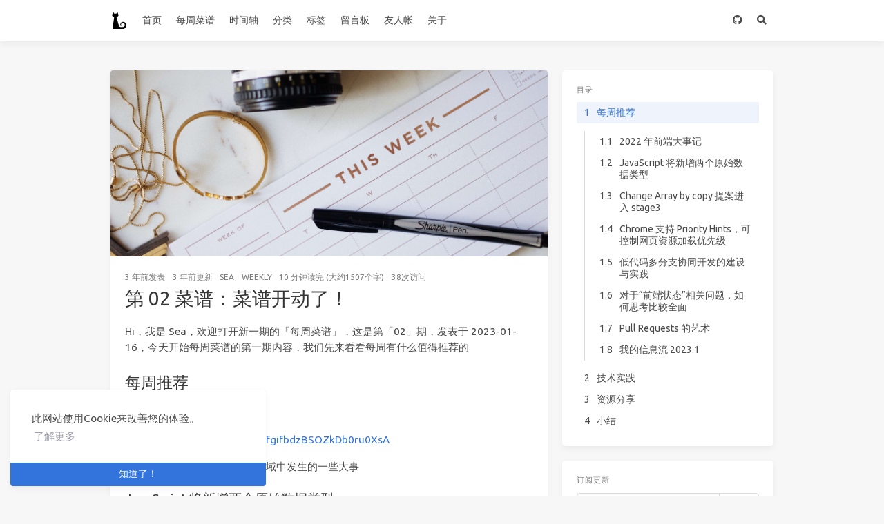

--- FILE ---
content_type: text/html; charset=utf-8
request_url: https://hailangya.com/articles/2023/01/16/weekly-02/
body_size: 9726
content:
<!doctype html>
<html lang="zh"><head><!-- hexo injector head_begin start --><meta name="google-site-verification" content="TBdWfG8iKkd2DhrAEq6qNuJT10KjlP-jQLE3TWq7osk" /><meta name="google-site-verification" content="R0Too8dtf3BOLeRcQuJernRnUiOqxtPwP-RpfVIGdN4" /><!-- hexo injector head_begin end --><meta charset="utf-8"><meta name="viewport" content="width=device-width, initial-scale=1, maximum-scale=1"><meta><title>第 02 菜谱：菜谱开动了！ - Sea&#039;s Blog</title><link rel="manifest" href="/manifest.json"><meta name="application-name" content="Sea&#039;s Blog"><meta name="msapplication-TileImage" content="/images/black-cat.svg"><meta name="apple-mobile-web-app-capable" content="yes"><meta name="apple-mobile-web-app-title" content="Sea&#039;s Blog"><meta name="apple-mobile-web-app-status-bar-style" content="default"><meta name="description" content="Hi，我是 Sea，欢迎打开新一期的「每周菜谱」，这是第「02」期，发表于 2023-01-16，今天开始每周菜谱的第一期内容，我们先来看看每周有什么值得推荐的"><meta property="og:type" content="blog"><meta property="og:title" content="第 02 菜谱：菜谱开动了！"><meta property="og:url" content="https://hailangya.com/articles/2023/01/16/weekly-02/"><meta property="og:site_name" content="Sea&#039;s Blog"><meta property="og:description" content="Hi，我是 Sea，欢迎打开新一期的「每周菜谱」，这是第「02」期，发表于 2023-01-16，今天开始每周菜谱的第一期内容，我们先来看看每周有什么值得推荐的"><meta property="og:locale" content="zh_CN"><meta property="og:image" content="https://sea-figure-bed.oss-cn-shanghai.aliyuncs.com/uPic/2023/1674035440710.jpg"><meta property="article:published_time" content="2023-01-16T04:24:57.000Z"><meta property="article:modified_time" content="2023-01-30T08:57:03.000Z"><meta property="article:author" content="Sea"><meta property="article:tag" content="Weekly"><meta property="twitter:card" content="summary"><meta property="twitter:image:src" content="https://sea-figure-bed.oss-cn-shanghai.aliyuncs.com/uPic/2023/1674035440710.jpg"><script type="application/ld+json">{"@context":"https://schema.org","@type":"BlogPosting","mainEntityOfPage":{"@type":"WebPage","@id":"https://hailangya.com/articles/2023/01/16/weekly-02/"},"headline":"第 02 菜谱：菜谱开动了！","image":["https://sea-figure-bed.oss-cn-shanghai.aliyuncs.com/uPic/2023/1674035440710.jpg"],"datePublished":"2023-01-16T04:24:57.000Z","dateModified":"2023-01-30T08:57:03.000Z","author":{"@type":"Person","name":"Sea"},"publisher":{"@type":"Organization","name":"Sea's Blog","logo":{"@type":"ImageObject","url":"https://hailangya.com/images/black-cat.svg"}},"description":"Hi，我是 Sea，欢迎打开新一期的「每周菜谱」，这是第「02」期，发表于 2023-01-16，今天开始每周菜谱的第一期内容，我们先来看看每周有什么值得推荐的"}</script><link rel="canonical" href="https://hailangya.com/articles/2023/01/16/weekly-02/"><link rel="icon" href="/images/black-cat.svg"><link rel="stylesheet" href="https://cdnjs.loli.net/ajax/libs/font-awesome/5.12.0/css/all.min.css"><link data-pjax rel="stylesheet" href="https://cdn.jsdelivr.net/npm/highlight.js@11.7.0/styles/atom-one-light.css"><link rel="stylesheet" href="https://fonts.loli.net/css2?family=Ubuntu:wght@400;600&amp;family=Source+Code+Pro"><link data-pjax rel="stylesheet" href="/css/default.css"><style>body>.footer,body>.navbar,body>.section{opacity:0}</style><!--!--><!--!--><!--!--><script src="//busuanzi.ibruce.info/busuanzi/2.3/busuanzi.pure.mini.js" defer></script><!--!--><link rel="stylesheet" href="https://cdn.jsdelivr.net/npm/cookieconsent@3.1.1/build/cookieconsent.min.css"><link rel="stylesheet" href="https://cdn.jsdelivr.net/npm/lightgallery@1.10.0/dist/css/lightgallery.min.css"><link rel="stylesheet" href="https://cdn.jsdelivr.net/npm/justifiedGallery@3.8.1/dist/css/justifiedGallery.min.css"><script src="https://www.googletagmanager.com/gtag/js?id=G-VV4C01BLET" async></script><script>window.dataLayer = window.dataLayer || [];
        function gtag(){dataLayer.push(arguments);}
        gtag('js', new Date());
    
        gtag('config', 'G-VV4C01BLET');</script><!--!--><style>.pace{-webkit-pointer-events:none;pointer-events:none;-webkit-user-select:none;-moz-user-select:none;user-select:none}.pace-inactive{display:none}.pace .pace-progress{background:#3273dc;position:fixed;z-index:2000;top:0;right:100%;width:100%;height:2px}</style><script src="https://cdn.jsdelivr.net/npm/pace-js@1.2.4/pace.min.js"></script><!--!--><!--!--><!-- hexo injector head_end start --><script>
  (function () {
      function switchTab() {
          if (!location.hash) {
            return;
          }

          const id = '#' + CSS.escape(location.hash.substring(1));
          const $tabMenu = document.querySelector(`.tabs a[href="${id}"]`);
          if (!$tabMenu) {
            return;
          }

          const $tabMenuContainer = $tabMenu.parentElement.parentElement;
          Array.from($tabMenuContainer.children).forEach($menu => $menu.classList.remove('is-active'));
          Array.from($tabMenuContainer.querySelectorAll('a'))
              .map($menu => document.getElementById($menu.getAttribute("href").substring(1)))
              .forEach($content => $content.classList.add('is-hidden'));

          if ($tabMenu) {
              $tabMenu.parentElement.classList.add('is-active');
          }
          const $activeTab = document.querySelector(id);
          if ($activeTab) {
              $activeTab.classList.remove('is-hidden');
          }
      }
      switchTab();
      window.addEventListener('hashchange', switchTab, false);
  })();
  </script><!-- hexo injector head_end end --><meta name="generator" content="Hexo 7.3.0"><link rel="alternate" href="/atom.xml" title="Sea's Blog" type="application/atom+xml">
</head><body class="is-2-column"><nav class="navbar navbar-main"><div class="container navbar-container"><div class="navbar-brand justify-content-center"><a class="navbar-item navbar-logo" href="/"><img src="/images/black-cat.svg" alt="Sea&#039;s Blog" height="28"></a></div><div class="navbar-menu"><div class="navbar-start"><a class="navbar-item" href="/">首页</a><a class="navbar-item" href="/categories/Weekly">每周菜谱</a><a class="navbar-item" href="/archives">时间轴</a><a class="navbar-item" href="/categories">分类</a><a class="navbar-item" href="/tags">标签</a><a class="navbar-item" href="/messages">留言板</a><a class="navbar-item" href="/friends">友人帐</a><a class="navbar-item" href="/about">关于</a></div><div class="navbar-end"><a class="navbar-item" target="_blank" rel="noopener external nofollow noreferrer" title="Download on GitHub" href="https://github.com/MrSeaWave/blogs"><i class="fab fa-github"></i></a><a class="navbar-item is-hidden-tablet catalogue" title="目录" href="javascript:;" rel="external nofollow noreferrer"><i class="fas fa-list-ul"></i></a><a class="navbar-item search" title="搜索" href="javascript:;" rel="external nofollow noreferrer"><i class="fas fa-search"></i></a></div></div></div></nav><section class="section"><div class="container"><div class="columns"><div class="column order-2 column-main is-8-tablet is-8-desktop is-8-widescreen"><div class="card"><div class="card-image"><span class="image is-7by3"><img class="fill" src="https://sea-figure-bed.oss-cn-shanghai.aliyuncs.com/uPic/2023/1674035440710.jpg" alt="第 02 菜谱：菜谱开动了！"></span></div><article class="card-content article" role="article"><div class="article-meta is-size-7 is-uppercase level is-mobile"><div class="level-left"><span class="level-item"><time dateTime="2023-01-16T04:24:57.000Z" title="1/16/2023, 4:24:57 AM">2023-01-16</time>发表</span><span class="level-item"><time dateTime="2023-01-30T08:57:03.000Z" title="1/30/2023, 8:57:03 AM">2023-01-30</time>更新</span><span class="level-item"> Sea </span><span class="level-item"><a class="link-muted" href="/categories/Weekly/">Weekly</a></span><span class="level-item">10 分钟读完 (大约1507个字)</span><span class="level-item" id="busuanzi_container_page_pv"><span id="busuanzi_value_page_pv">0</span>次访问</span></div></div><h1 class="title is-3 is-size-4-mobile">第 02 菜谱：菜谱开动了！</h1><div class="content"><p>Hi，我是 Sea，欢迎打开新一期的「每周菜谱」，这是第「02」期，发表于 2023-01-16，今天开始每周菜谱的第一期内容，我们先来看看每周有什么值得推荐的</p>
<span id="more"></span>

<h2 id="每周推荐"><a href="#每周推荐" class="headerlink" title="每周推荐"></a>每周推荐</h2><h3 id="2022-年前端大事记"><a href="#2022-年前端大事记" class="headerlink" title="2022 年前端大事记"></a>2022 年前端大事记</h3><p><a target="_blank" rel="noopener external nofollow noreferrer" href="https://mp.weixin.qq.com/s/HfgifbdzBSOZkDb0ru0XsA">https://mp.weixin.qq.com/s/HfgifbdzBSOZkDb0ru0XsA</a></p>
<p><code>Web</code>、网络等前端需要关注的领域中发生的一些大事</p>
<h3 id="JavaScript-将新增两个原始数据类型"><a href="#JavaScript-将新增两个原始数据类型" class="headerlink" title="JavaScript 将新增两个原始数据类型"></a>JavaScript 将新增两个原始数据类型</h3><p><a target="_blank" rel="noopener external nofollow noreferrer" href="https://github.com/tc39/proposal-record-tuple">https://github.com/tc39/proposal-record-tuple</a></p>
<p><code>JavaScript</code> 即将推出两个新的数据类型：<code>Record</code> 和 <code>Tuple</code> ，该提案目前已经到达 <code>Stage: 2</code>。</p>
<p><code>Record</code> 和 <code>Tuple</code> 在用法上和对象、数据保持一致只不过他们是只读的：</p>
<figure class="highlight js"><table><tr><td class="gutter"><pre><span class="line">1</span><br><span class="line">2</span><br><span class="line">3</span><br><span class="line">4</span><br><span class="line">5</span><br><span class="line">6</span><br><span class="line">7</span><br><span class="line">8</span><br><span class="line">9</span><br><span class="line">10</span><br><span class="line">11</span><br><span class="line">12</span><br></pre></td><td class="code"><pre><span class="line"><span class="comment">// Record, 一个非常不可变的类对象结构</span></span><br><span class="line"><span class="keyword">const</span> myRecord = #&#123;</span><br><span class="line">  <span class="attr">name</span>: <span class="string">&#x27;ConardLi&#x27;</span>,</span><br><span class="line">  <span class="attr">age</span>: <span class="number">23</span>,</span><br><span class="line">&#125;;</span><br><span class="line"></span><br><span class="line">myRecord.<span class="property">name</span> = <span class="string">&#x27;xxx&#x27;</span>; <span class="comment">// TypeError &quot;Cannot assign to read only property &#x27;name&#x27; of object &#x27;[object Object]&#x27;&quot;</span></span><br><span class="line"></span><br><span class="line"><span class="comment">// Tuple, 一个非常不可变的类数组结构</span></span><br><span class="line"><span class="keyword">const</span> myTuple = #[<span class="string">&#x27;1&#x27;</span>, <span class="string">&#x27;2&#x27;</span>, <span class="string">&#x27;3&#x27;</span>];</span><br><span class="line"></span><br><span class="line">myTuple[<span class="number">0</span>] = <span class="string">&#x27;4&#x27;</span>; <span class="comment">// TypeError &quot;Cannot assign to read only property &#x27;0&#x27; of object &#x27;[object Tuple]&#x27;&quot;</span></span><br></pre></td></tr></table></figure>

<p>另外还有一个很重要的点，当我们去比较 <code>Record</code> 和 <code>Tuple</code> 的值时，只会对比它们的值，而不再对比引用。</p>
<figure class="highlight js"><table><tr><td class="gutter"><pre><span class="line">1</span><br><span class="line">2</span><br><span class="line">3</span><br></pre></td><td class="code"><pre><span class="line"><span class="variable language_">console</span>.<span class="title function_">log</span>(#&#123; <span class="attr">a</span>: <span class="number">1</span>, <span class="attr">b</span>: <span class="number">2</span> &#125; === #&#123; <span class="attr">b</span>: <span class="number">2</span>, <span class="attr">a</span>: <span class="number">1</span> &#125;);</span><br><span class="line"></span><br><span class="line"><span class="comment">// true</span></span><br></pre></td></tr></table></figure>

<h3 id="Change-Array-by-copy-提案进入-stage3"><a href="#Change-Array-by-copy-提案进入-stage3" class="headerlink" title="Change Array by copy 提案进入 stage3"></a>Change Array by copy 提案进入 <code>stage3</code></h3><p><a target="_blank" rel="noopener external nofollow noreferrer" href="https://github.com/tc39/proposal-change-array-by-copy">https://github.com/tc39/proposal-change-array-by-copy</a></p>
<p>该提案为数组新增了四个非破坏性（不改变原数组）方法：</p>
<ul>
<li><code>toSorted()</code>：<code>.sort()</code> 的非破坏性版本；</li>
<li><code>toReversed()</code>：<code>.reverse()</code> 的非破坏性版本；</li>
<li><code>with()</code>：对数组的某个元素赋值操作的非破坏性版本；</li>
<li><code>toSpliced()</code>：<code>.splice()</code> 的非破坏性版本。</li>
</ul>
<h3 id="Chrome-支持-Priority-Hints，可控制网页资源加载优先级"><a href="#Chrome-支持-Priority-Hints，可控制网页资源加载优先级" class="headerlink" title="Chrome 支持 Priority Hints，可控制网页资源加载优先级"></a>Chrome 支持 Priority Hints，可控制网页资源加载优先级</h3><p><a target="_blank" rel="noopener external nofollow noreferrer" href="https://mp.weixin.qq.com/s/CJQ1NB1V8vi1Y8mmw2InYw">https://mp.weixin.qq.com/s/CJQ1NB1V8vi1Y8mmw2InYw</a></p>
<p><code>Chrome 101</code> 正式发布了 <code>Priority Hints</code>，用于指定页面资源的加载优先级，即 <code>fetchpriority</code> 属性，帮助浏览器根据优先级优化加载顺序，从而优化页面加载体验。</p>
<p>当浏览器开始解析网页，并开始下载图片、<code>Script</code> 以及 <code>CSS</code> 等资源的时候，浏览器会为每个资源分配一个代表资源下载优先级的 <code>fetch priority</code> 标志，而默认的资源下载顺序就取决于这个优先级标志。</p>
<h3 id="低代码多分支协同开发的建设与实践"><a href="#低代码多分支协同开发的建设与实践" class="headerlink" title="低代码多分支协同开发的建设与实践"></a>低代码多分支协同开发的建设与实践</h3><p><a target="_blank" rel="noopener external nofollow noreferrer" href="https://mp.weixin.qq.com/s/DmwxL67htHfTUP1U966N-Q">https://mp.weixin.qq.com/s/DmwxL67htHfTUP1U966N-Q</a></p>
<p>随着低代码的普及，在低代码平台上构建企业级应用逐渐成为生产趋势。同时，随着低代码技术的提升，越来越多的复杂应用在低代码平台中完成。在其研发生命周期中，低代码开发者就会面临多人协作、并行开发、维护多版本的场景。而现有的低代码平台普遍缺乏这一能力或支持较弱，导致对协同开发的成本较高，限制了迭代的效率。</p>
<h3 id="对于“前端状态”相关问题，如何思考比较全面"><a href="#对于“前端状态”相关问题，如何思考比较全面" class="headerlink" title="对于“前端状态”相关问题，如何思考比较全面"></a>对于“前端状态”相关问题，如何思考比较全面</h3><p><a target="_blank" rel="noopener external nofollow noreferrer" href="https://mp.weixin.qq.com/s/y7JzwBcbOobjWQdYEQ7KqA">https://mp.weixin.qq.com/s/y7JzwBcbOobjWQdYEQ7KqA</a></p>
<p>不管是 <code>ClassComponent</code> 还是 <code>FunctionComponent</code>、<code>Options API</code> 还是 <code>Composition API</code>，他们的本质都是 <strong>「状态与 UI 的松散耦合单元」</strong>。</p>
<p>当组件数量增多，逻辑变复杂时，一种常见的解耦方式是 —— 将可复用的逻辑从组件中抽离出来，放到单独的 <code>Model</code> 层。<code>UI</code> 直接调用 <code>Model</code> 层的方法。</p>
<p>对 <code>Model</code> 层的管理，也就是所谓的 「状态管理」。</p>
<h3 id="Pull-Requests-的艺术"><a href="#Pull-Requests-的艺术" class="headerlink" title="Pull Requests 的艺术"></a>Pull Requests 的艺术</h3><p><a target="_blank" rel="noopener external nofollow noreferrer" href="https://blog.openacid.com/culture/pr/">https://blog.openacid.com/culture/pr/</a></p>
<p><a target="_blank" rel="noopener external nofollow noreferrer" href="https://hackernoon.com/the-art-of-pull-requests-6f0f099850f9">https://hackernoon.com/the-art-of-pull-requests-6f0f099850f9</a></p>
<p>提 PR 的一些艺术，保持 PR 够小，提过 PR 后及时通知，不要太严肃，不要太害怕。</p>
<h3 id="我的信息流-2023-1"><a href="#我的信息流-2023-1" class="headerlink" title="我的信息流 2023.1"></a>我的信息流 2023.1</h3><p><a target="_blank" rel="noopener external nofollow noreferrer" href="https://mp.weixin.qq.com/s/AJ4IBgYJ-Mq9OSICG0hRCA">https://mp.weixin.qq.com/s/AJ4IBgYJ-Mq9OSICG0hRCA</a></p>
<p>极力推荐，云谦大佬介绍的自己获取信息的方法</p>
<h2 id="技术实践"><a href="#技术实践" class="headerlink" title="技术实践"></a>技术实践</h2><h3 id="虚拟列表，我真的会了"><a href="#虚拟列表，我真的会了" class="headerlink" title="虚拟列表，我真的会了"></a>虚拟列表，我真的会了</h3><p><a target="_blank" rel="noopener external nofollow noreferrer" href="https://juejin.cn/post/7085941958228574215">https://juejin.cn/post/7085941958228574215</a></p>
<p>提供了如何实现虚拟列表的思路</p>
<h3 id="二十张图片彻底讲明白-Webpack-设计理念"><a href="#二十张图片彻底讲明白-Webpack-设计理念" class="headerlink" title="二十张图片彻底讲明白 Webpack 设计理念"></a>二十张图片彻底讲明白 Webpack 设计理念</h3><p><a target="_blank" rel="noopener external nofollow noreferrer" href="https://juejin.cn/post/7170852747749621791">https://juejin.cn/post/7170852747749621791</a></p>
<p>从思想和架构两方面深度剖析了 Webpack 的设计理念。最后在代码实现阶段，通过百来行代码手写了 Webpack 的整体流程，尽管它只能对文件进行打包，还缺少很多功能，但麻雀虽小，却也五脏俱全。</p>
<h3 id="一文弄懂-React-ref"><a href="#一文弄懂-React-ref" class="headerlink" title="一文弄懂 React ref"></a>一文弄懂 React ref</h3><p><a target="_blank" rel="noopener external nofollow noreferrer" href="https://juejin.cn/post/7175174485534834749">https://juejin.cn/post/7175174485534834749</a></p>
<p>通过本篇文章的学习，你将收获 React ref 的基本和进阶用法，并且能够明白 React 内部是如何处理 ref 的，并通过一个小 Demo + 提问的方式带你更加深刻地理解 ref 的底层原理</p>
<h3 id="miniReact-v17"><a href="#miniReact-v17" class="headerlink" title="miniReact_v17"></a>miniReact_v17</h3><p><a target="_blank" rel="noopener external nofollow noreferrer" href="https://github.com/changcheng1/miniReact_v17">https://github.com/changcheng1/miniReact_v17</a></p>
<p>精简版 React 实现，包含逐行注释</p>
<h2 id="资源分享"><a href="#资源分享" class="headerlink" title="资源分享"></a>资源分享</h2><h3 id="Awesome-Mac"><a href="#Awesome-Mac" class="headerlink" title="Awesome Mac"></a>Awesome Mac</h3><p><a target="_blank" rel="noopener external nofollow noreferrer" href="https://github.com/jaywcjlove/awesome-mac">https://github.com/jaywcjlove/awesome-mac</a></p>
<p>收集各种类别非常好用的 Mac 应用程序、软件以及工具。</p>
<p><img src="https://sea-figure-bed.oss-cn-shanghai.aliyuncs.com/uPic/2023/Fxwuiv_image-20230116162859092.png" alt="image-20230116162859092"></p>
<h3 id="Carbon"><a href="#Carbon" class="headerlink" title="Carbon"></a>Carbon</h3><p><a target="_blank" rel="noopener external nofollow noreferrer" href="https://carbon.now.sh/">https://carbon.now.sh/</a></p>
<p>代码图片生成</p>
<p><img src="https://sea-figure-bed.oss-cn-shanghai.aliyuncs.com/uPic/2023/VbXLnM_image-20230116162757436.png" alt="image-20230116162757436"></p>
<h3 id="tinypng"><a href="#tinypng" class="headerlink" title="tinypng"></a>tinypng</h3><p><a target="_blank" rel="noopener external nofollow noreferrer" href="https://tinypng.com/">https://tinypng.com/</a></p>
<p>图片压缩</p>
<p><img src="https://sea-figure-bed.oss-cn-shanghai.aliyuncs.com/uPic/2023/Xtj5Uk_image-20230116162724054.png" alt="image-20230116162724054"></p>
<h3 id="CodeTour"><a href="#CodeTour" class="headerlink" title="CodeTour"></a>CodeTour</h3><p><a target="_blank" rel="noopener external nofollow noreferrer" href="https://marketplace.visualstudio.com/items?itemName=vsls-contrib.codetour">https://marketplace.visualstudio.com/items?itemName=vsls-contrib.codetour</a></p>
<p>VSCode 插件，<code>CodeTour</code> 可以在多人协同开发时，给项目添加 <code>新手指引</code> 方便快速熟悉上手新项目，也可以用于 <code>code review</code>，现在更可以用来<a target="_blank" rel="noopener external nofollow noreferrer" href="https://juejin.cn/post/6939576820492664845">记录源码</a>，该工具由 <a target="_blank" rel="noopener external nofollow noreferrer" href="https://github.com/microsoft">Microsoft 开源团队</a> 提供，github 仓库地址 <a target="_blank" rel="noopener external nofollow noreferrer" href="https://github.com/microsoft/codetour">microsoft&#x2F;codetour</a></p>
<p><img src="https://sea-figure-bed.oss-cn-shanghai.aliyuncs.com/uPic/2023/Yvt8DT_76165260-c6c00500-6112-11ea-9cda-0a6cb9b72e8f.gif" alt="CodeTour"></p>
<h3 id="DownloadFullInstaller"><a href="#DownloadFullInstaller" class="headerlink" title="DownloadFullInstaller"></a>DownloadFullInstaller</h3><p><a target="_blank" rel="noopener external nofollow noreferrer" href="https://github.com/scriptingosx/DownloadFullInstaller">https://github.com/scriptingosx/DownloadFullInstaller</a></p>
<p>macOS application written in SwiftUI that downloads installer pkgs for the Install macOS Big Sur application.</p>
<h2 id="小结"><a href="#小结" class="headerlink" title="小结"></a>小结</h2><p>如果你喜欢每周菜谱，请转发给你的朋友，告诉他们来这里进行订阅~</p>
<p>订阅地址：<a target="_blank" rel="noopener external nofollow noreferrer" href="https://mrseawave.github.io/blogs/">https://mrseawave.github.io/blogs/</a></p>
<p>每周菜谱，让你做饭更开心~</p>
</div><div class="article-licensing box"><div class="licensing-title"><p>第 02 菜谱：菜谱开动了！</p><p><a href="https://hailangya.com/articles/2023/01/16/weekly-02/">https://hailangya.com/articles/2023/01/16/weekly-02/</a></p></div><div class="licensing-meta level is-mobile"><div class="level-left"><div class="level-item is-narrow"><div><h6>作者</h6><p>Sea</p></div></div><div class="level-item is-narrow"><div><h6>发布于</h6><p>2023-01-16</p></div></div><div class="level-item is-narrow"><div><h6>更新于</h6><p>2023-01-30</p></div></div><div class="level-item is-narrow"><div><h6>许可协议</h6><p><a class="icons" rel="noopener external nofollow noreferrer" target="_blank" title="Creative Commons" href="https://creativecommons.org/"><i class="icon fab fa-creative-commons"></i></a><a class="icons" rel="noopener external nofollow noreferrer" target="_blank" title="Attribution" href="https://creativecommons.org/licenses/by/4.0/"><i class="icon fab fa-creative-commons-by"></i></a><a class="icons" rel="noopener external nofollow noreferrer" target="_blank" title="Noncommercial" href="https://creativecommons.org/licenses/by-nc/4.0/"><i class="icon fab fa-creative-commons-nc"></i></a></p></div></div></div></div></div><div class="article-tags is-size-7 mb-4"><span class="mr-2">#</span><a class="link-muted mr-2" rel="tag" href="/tags/Weekly/">Weekly</a></div><!--!--></article></div><div class="card"><div class="card-content"><h3 class="menu-label has-text-centered">喜欢这篇文章？打赏一下作者吧</h3><div class="buttons is-centered"><a class="button donate" data-type="alipay"><span class="icon is-small"><i class="fab fa-alipay"></i></span><span>支付宝</span><span class="qrcode"><img src="/images/alipay.jpeg" alt="支付宝"></span></a><a class="button donate" data-type="wechat"><span class="icon is-small"><i class="fab fa-weixin"></i></span><span>微信</span><span class="qrcode"><img src="/images/wechat.jpeg" alt="微信"></span></a></div></div></div><nav class="post-navigation mt-4 level is-mobile"><div class="level-start"><a class="article-nav-prev level level-item link-muted" href="/articles/2023/01/18/why-change-image-hosting/"><i class="level-item fas fa-chevron-left"></i><span class="level-item">为什么更换图床</span></a></div><div class="level-end"><a class="article-nav-next level level-item link-muted" href="/articles/2023/01/16/weekly-01/"><span class="level-item">第 01 菜谱：周刊一锅端</span><i class="level-item fas fa-chevron-right"></i></a></div></nav><div class="card"><div class="card-content"><h3 class="title is-5">评论</h3><script src="https://utteranc.es/client.js" repo="MrSeaWave/blogs" issue-term="og:title" label="comments" theme="github-light" crossorigin="anonymous" async></script></div></div></div><!--!--><div class="column column-right is-4-tablet is-4-desktop is-4-widescreen  order-3 is-sticky"><div class="card widget" id="toc" data-type="toc"><div class="card-content"><div class="menu"><h3 class="menu-label">目录</h3><ul class="menu-list"><li><a class="level is-mobile" href="#每周推荐"><span class="level-left"><span class="level-item">1</span><span class="level-item">每周推荐</span></span></a><ul class="menu-list"><li><a class="level is-mobile" href="#2022-年前端大事记"><span class="level-left"><span class="level-item">1.1</span><span class="level-item">2022 年前端大事记</span></span></a></li><li><a class="level is-mobile" href="#JavaScript-将新增两个原始数据类型"><span class="level-left"><span class="level-item">1.2</span><span class="level-item">JavaScript 将新增两个原始数据类型</span></span></a></li><li><a class="level is-mobile" href="#Change-Array-by-copy-提案进入-stage3"><span class="level-left"><span class="level-item">1.3</span><span class="level-item">Change Array by copy 提案进入 stage3</span></span></a></li><li><a class="level is-mobile" href="#Chrome-支持-Priority-Hints，可控制网页资源加载优先级"><span class="level-left"><span class="level-item">1.4</span><span class="level-item">Chrome 支持 Priority Hints，可控制网页资源加载优先级</span></span></a></li><li><a class="level is-mobile" href="#低代码多分支协同开发的建设与实践"><span class="level-left"><span class="level-item">1.5</span><span class="level-item">低代码多分支协同开发的建设与实践</span></span></a></li><li><a class="level is-mobile" href="#对于“前端状态”相关问题，如何思考比较全面"><span class="level-left"><span class="level-item">1.6</span><span class="level-item">对于“前端状态”相关问题，如何思考比较全面</span></span></a></li><li><a class="level is-mobile" href="#Pull-Requests-的艺术"><span class="level-left"><span class="level-item">1.7</span><span class="level-item">Pull Requests 的艺术</span></span></a></li><li><a class="level is-mobile" href="#我的信息流-2023-1"><span class="level-left"><span class="level-item">1.8</span><span class="level-item">我的信息流 2023.1</span></span></a></li></ul></li><li><a class="level is-mobile" href="#技术实践"><span class="level-left"><span class="level-item">2</span><span class="level-item">技术实践</span></span></a><ul class="menu-list"><li><a class="level is-mobile" href="#虚拟列表，我真的会了"><span class="level-left"><span class="level-item">2.1</span><span class="level-item">虚拟列表，我真的会了</span></span></a></li><li><a class="level is-mobile" href="#二十张图片彻底讲明白-Webpack-设计理念"><span class="level-left"><span class="level-item">2.2</span><span class="level-item">二十张图片彻底讲明白 Webpack 设计理念</span></span></a></li><li><a class="level is-mobile" href="#一文弄懂-React-ref"><span class="level-left"><span class="level-item">2.3</span><span class="level-item">一文弄懂 React ref</span></span></a></li><li><a class="level is-mobile" href="#miniReact-v17"><span class="level-left"><span class="level-item">2.4</span><span class="level-item">miniReact_v17</span></span></a></li></ul></li><li><a class="level is-mobile" href="#资源分享"><span class="level-left"><span class="level-item">3</span><span class="level-item">资源分享</span></span></a><ul class="menu-list"><li><a class="level is-mobile" href="#Awesome-Mac"><span class="level-left"><span class="level-item">3.1</span><span class="level-item">Awesome Mac</span></span></a></li><li><a class="level is-mobile" href="#Carbon"><span class="level-left"><span class="level-item">3.2</span><span class="level-item">Carbon</span></span></a></li><li><a class="level is-mobile" href="#tinypng"><span class="level-left"><span class="level-item">3.3</span><span class="level-item">tinypng</span></span></a></li><li><a class="level is-mobile" href="#CodeTour"><span class="level-left"><span class="level-item">3.4</span><span class="level-item">CodeTour</span></span></a></li><li><a class="level is-mobile" href="#DownloadFullInstaller"><span class="level-left"><span class="level-item">3.5</span><span class="level-item">DownloadFullInstaller</span></span></a></li></ul></li><li><a class="level is-mobile" href="#小结"><span class="level-left"><span class="level-item">4</span><span class="level-item">小结</span></span></a></li></ul></div></div><style>#toc .menu-list > li > a.is-active + .menu-list { display: block; }#toc .menu-list > li > a + .menu-list { display: none; }</style><script src="/js/toc.js" defer></script></div><div class="card widget" data-type="subscribe-email"><div class="card-content"><div class="menu"><h3 class="menu-label">订阅更新</h3><form action="https://feedburner.google.com/fb/a/mailverify" method="post" target="popupwindow" onsubmit="window.open(&#039;https://feedburner.google.com/fb/a/mailverify?uri=github/Ptyw&#039;,&#039;popupwindow&#039;,&#039;scrollbars=yes,width=550,height=520&#039;);return true"><input type="hidden" value="github/Ptyw" name="uri"><input type="hidden" name="loc" value="en_US"><div class="field has-addons"><div class="control has-icons-left is-expanded"><input class="input" name="email" type="email" placeholder="Email"><span class="icon is-small is-left"><i class="fas fa-envelope"></i></span></div><div class="control"><input class="button" type="submit" value="订阅"></div></div><p class="help">邮件订阅，更新早知道</p></form></div></div></div></div></div></div></section><footer class="footer"><div class="container"><div class="level"><div class="level-start"><a class="footer-logo is-block mb-2" href="/"><img src="/images/black-cat.svg" alt="Sea&#039;s Blog" height="28"></a><p class="is-size-7"><span>&copy; 2024 Sea</span>  Powered by <a href="https://hexo.io/" target="_blank" rel="noopener external nofollow noreferrer">Hexo</a> &amp; <a href="https://github.com/ppoffice/hexo-theme-icarus" target="_blank" rel="noopener external nofollow noreferrer">Icarus</a><br><span id="busuanzi_container_site_uv">共<span id="busuanzi_value_site_uv">0</span>个访客</span></p></div><div class="level-end"><div class="field has-addons"><p class="control"><a class="button is-transparent is-large" target="_blank" rel="noopener external nofollow noreferrer" title="Creative Commons" href="https://creativecommons.org/"><i class="fab fa-creative-commons"></i></a></p><p class="control"><a class="button is-transparent is-large" target="_blank" rel="noopener external nofollow noreferrer" title="Attribution 4.0 International" href="https://creativecommons.org/licenses/by/4.0/"><i class="fab fa-creative-commons-by"></i></a></p><p class="control"><a class="button is-transparent is-large" target="_blank" rel="noopener external nofollow noreferrer" title="Download on GitHub" href="https://github.com/MrSeaWave/blogs"><i class="fab fa-github"></i></a></p></div></div></div></div></footer><script src="https://cdn.jsdelivr.net/npm/jquery@3.3.1/dist/jquery.min.js"></script><script src="https://cdn.jsdelivr.net/npm/moment@2.22.2/min/moment-with-locales.min.js"></script><script src="https://cdn.jsdelivr.net/npm/clipboard@2.0.4/dist/clipboard.min.js" defer></script><script>moment.locale("zh-cn");</script><script>var IcarusThemeSettings = {
            article: {
                highlight: {
                    clipboard: true,
                    fold: 'unfolded'
                }
            }
        };</script><script data-pjax src="/js/column.js"></script><script src="/js/animation.js"></script><a id="back-to-top" title="回到顶端" href="javascript:;" rel="external nofollow noreferrer"><i class="fas fa-chevron-up"></i></a><script data-pjax src="/js/back_to_top.js" defer></script><!--!--><!--!--><!--!--><!--!--><script src="https://cdn.jsdelivr.net/npm/cookieconsent@3.1.1/build/cookieconsent.min.js" defer></script><script>window.addEventListener("load", () => {
      window.cookieconsent.initialise({
        type: "info",
        theme: "edgeless",
        static: false,
        position: "bottom-left",
        content: {
          message: "此网站使用Cookie来改善您的体验。",
          dismiss: "知道了！",
          allow: "允许使用Cookie",
          deny: "拒绝",
          link: "了解更多",
          policy: "Cookie政策",
          href: "https://www.cookiesandyou.com/",
        },
        palette: {
          popup: {
            background: "#edeff5",
            text: "#838391"
          },
          button: {
            background: "#4b81e8"
          },
        },
      });
    });</script><script src="https://cdn.jsdelivr.net/npm/lightgallery@1.10.0/dist/js/lightgallery.min.js" defer></script><script src="https://cdn.jsdelivr.net/npm/justifiedGallery@3.8.1/dist/js/jquery.justifiedGallery.min.js" defer></script><script>window.addEventListener("load", () => {
            if (typeof $.fn.lightGallery === 'function') {
                $('.article').lightGallery({ selector: '.gallery-item' });
            }
            if (typeof $.fn.justifiedGallery === 'function') {
                if ($('.justified-gallery > p > .gallery-item').length) {
                    $('.justified-gallery > p > .gallery-item').unwrap();
                }
                $('.justified-gallery').justifiedGallery();
            }
        });</script><!--!--><!--!--><!--!--><!--!--><!--!--><script data-pjax src="/js/main.js" defer></script><div class="searchbox"><div class="searchbox-container"><div class="searchbox-header"><div class="searchbox-input-container"><input class="searchbox-input" type="text" placeholder="想要查找什么..."></div><a class="searchbox-close" href="javascript:;" rel="external nofollow noreferrer">×</a></div><div class="searchbox-body"></div></div></div><script src="/js/insight.js" defer></script><script>document.addEventListener('DOMContentLoaded', function () {
            loadInsight({"contentUrl":"/content.json"}, {"hint":"想要查找什么...","untitled":"(无标题)","posts":"文章","pages":"页面","categories":"分类","tags":"标签"});
        });</script></body></html>

--- FILE ---
content_type: application/javascript; charset=utf-8
request_url: https://hailangya.com/js/main.js
body_size: 1174
content:
/* eslint-disable node/no-unsupported-features/node-builtins */
(function($, moment, ClipboardJS, config) {
    $('.article img:not(".not-gallery-item")').each(function() {
        // wrap images with link and add caption if possible
        if ($(this).parent('a').length === 0) {
            $(this).wrap('<a class="gallery-item" href="' + $(this).attr('src') + '"></a>');
            if (this.alt) {
                $(this).after('<p class="has-text-centered is-size-6 caption">' + this.alt + '</p>');
            }
        }
    });

    if (typeof $.fn.lightGallery === 'function') {
        $('.article').lightGallery({ selector: '.gallery-item' });
    }
    if (typeof $.fn.justifiedGallery === 'function') {
        if ($('.justified-gallery > p > .gallery-item').length) {
            $('.justified-gallery > p > .gallery-item').unwrap();
        }
        $('.justified-gallery').justifiedGallery();
    }

    if (typeof moment === 'function') {
        $('.article-meta time').each(function() {
            $(this).text(moment($(this).attr('datetime')).fromNow());
        });
    }

    $('.article > .content > table').each(function() {
        if ($(this).width() > $(this).parent().width()) {
            $(this).wrap('<div class="table-overflow"></div>');
        }
    });

    function adjustNavbar() {
        const navbarWidth = $('.navbar-main .navbar-start').outerWidth() + $('.navbar-main .navbar-end').outerWidth();
        if ($(document).outerWidth() < navbarWidth) {
            $('.navbar-main .navbar-menu').addClass('justify-content-start');
        } else {
            $('.navbar-main .navbar-menu').removeClass('justify-content-start');
        }
    }
    adjustNavbar();
    $(window).resize(adjustNavbar);

    function toggleFold(codeBlock, isFolded) {
        const $toggle = $(codeBlock).find('.fold i');
        !isFolded ? $(codeBlock).removeClass('folded') : $(codeBlock).addClass('folded');
        !isFolded ? $toggle.removeClass('fa-angle-right') : $toggle.removeClass('fa-angle-down');
        !isFolded ? $toggle.addClass('fa-angle-down') : $toggle.addClass('fa-angle-right');
    }

    function createFoldButton(fold) {
        return '<span class="fold">' + (fold === 'unfolded' ? '<i class="fas fa-angle-down"></i>' : '<i class="fas fa-angle-right"></i>') + '</span>';
    }

    $('figure.highlight table').wrap('<div class="highlight-body">');
    if (typeof config !== 'undefined'
        && typeof config.article !== 'undefined'
        && typeof config.article.highlight !== 'undefined') {

        $('figure.highlight').addClass('hljs');
        $('figure.highlight .code .line span').each(function() {
            const classes = $(this).attr('class').split(/\s+/);
            for (const cls of classes) {
                $(this).addClass('hljs-' + cls);
                $(this).removeClass(cls);
            }
        });


        const clipboard = config.article.highlight.clipboard;
        const fold = config.article.highlight.fold.trim();

        $('figure.highlight').each(function() {
            if ($(this).find('figcaption').length) {
                $(this).find('figcaption').addClass('level is-mobile');
                $(this).find('figcaption').append('<div class="level-left">');
                $(this).find('figcaption').append('<div class="level-right">');
                $(this).find('figcaption div.level-left').append($(this).find('figcaption').find('span'));
                $(this).find('figcaption div.level-right').append($(this).find('figcaption').find('a'));
            } else {
                if (clipboard || fold) {
                    $(this).prepend('<figcaption class="level is-mobile"><div class="level-left"></div><div class="level-right"></div></figcaption>');
                }
            }
        });

        if (typeof ClipboardJS !== 'undefined' && clipboard) {
            $('figure.highlight').each(function() {
                const id = 'code-' + Date.now() + (Math.random() * 1000 | 0);
                const button = '<a href="javascript:;" class="copy" title="Copy" data-clipboard-target="#' + id + ' .code"><i class="fas fa-copy"></i></a>';
                $(this).attr('id', id);
                $(this).find('figcaption div.level-right').append(button);
            });
            new ClipboardJS('.highlight .copy'); // eslint-disable-line no-new
        }

        if (fold) {
            $('figure.highlight').each(function() {
                $(this).addClass('foldable'); // add 'foldable' class as long as fold is enabled

                if ($(this).find('figcaption').find('span').length > 0) {
                    const span = $(this).find('figcaption').find('span');
                    if (span[0].innerText.indexOf('>folded') > -1) {
                        span[0].innerText = span[0].innerText.replace('>folded', '');
                        $(this).find('figcaption div.level-left').prepend(createFoldButton('folded'));
                        toggleFold(this, true);
                        return;
                    }
                }
                $(this).find('figcaption div.level-left').prepend(createFoldButton(fold));
                toggleFold(this, fold === 'folded');
            });

            $('figure.highlight figcaption .level-left').click(function() {
                const $code = $(this).closest('figure.highlight');
                toggleFold($code.eq(0), !$code.hasClass('folded'));
            });
        }
    }

    const $toc = $('#toc');
    if ($toc.length > 0) {
        const $mask = $('<div>');
        $mask.attr('id', 'toc-mask');

        $('body').append($mask);

        function toggleToc() { // eslint-disable-line no-inner-declarations
            $toc.toggleClass('is-active');
            $mask.toggleClass('is-active');
        }

        $toc.on('click', toggleToc);
        $mask.on('click', toggleToc);
        $('.navbar-main .catalogue').on('click', toggleToc);
    }
}(jQuery, window.moment, window.ClipboardJS, window.IcarusThemeSettings));


--- FILE ---
content_type: application/javascript; charset=utf-8
request_url: https://hailangya.com/js/toc.js
body_size: 492
content:
(function (window, document) {
  function register($toc) {
    const currentInView = new Set();
    const headingToMenu = new Map();
    const $menus = Array.from($toc.querySelectorAll('.menu-list > li > a'));

    for (const $menu of $menus) {
      const elementId = $menu.getAttribute('href').trim().slice(1);
      const $heading = document.getElementById(elementId);
      if ($heading) {
        headingToMenu.set($heading, $menu);
      }
    }

    const $headings = Array.from(headingToMenu.keys());

    const callback = (entries) => {
      for (const entry of entries) {
        if (entry.isIntersecting) {
          currentInView.add(entry.target);
        } else {
          currentInView.delete(entry.target);
        }
      }
      let $heading;
      if (currentInView.size) {
        // heading is the first in-view heading
        $heading = [...currentInView].sort(($el1, $el2) => $el1.offsetTop - $el2.offsetTop)[0];
      } else if ($headings.length) {
        // heading is the closest heading above the viewport top
        $heading = $headings
          .filter(($heading) => $heading.offsetTop < window.scrollY)
          .sort(($el1, $el2) => $el2.offsetTop - $el1.offsetTop)[0];
      }
      if ($heading && headingToMenu.has($heading)) {
        $menus.forEach(($menu) => $menu.classList.remove('is-active'));

        const $menu = headingToMenu.get($heading);
        $menu.classList.add('is-active');
        let $menuList = $menu.parentElement.parentElement;
        while (
          $menuList.classList.contains('menu-list') &&
          $menuList.parentElement.tagName.toLowerCase() === 'li'
        ) {
          $menuList.parentElement.children[0].classList.add('is-active');
          $menuList = $menuList.parentElement.parentElement;
        }
      }
    };
    const observer = new IntersectionObserver(callback, { threshold: 0 });

    for (const $heading of $headings) {
      observer.observe($heading);
      // smooth scroll to the heading
      if (headingToMenu.has($heading)) {
        const $menu = headingToMenu.get($heading);
        $menu.setAttribute('data-href', $menu.getAttribute('href'));
        $menu.setAttribute('href', 'javascript:;');
        $menu.addEventListener('click', () => {
          if (typeof $heading.scrollIntoView === 'function') {
            $heading.scrollIntoView({ behavior: 'smooth' });
          }
          const anchor = $menu.getAttribute('data-href');
          if (history.pushState) {
            history.pushState(null, null, anchor);
          } else {
            location.hash = anchor;
          }
        });
        $heading.style.scrollMargin = '1em';
      }
    }
  }

  if (typeof window.IntersectionObserver === 'undefined') {
    return;
  }

  document.querySelectorAll('#toc').forEach(register);
})(window, document);


--- FILE ---
content_type: image/svg+xml
request_url: https://hailangya.com/images/black-cat.svg
body_size: 945
content:
<?xml version="1.0" encoding="iso-8859-1"?>
<!-- Generator: Adobe Illustrator 16.0.0, SVG Export Plug-In . SVG Version: 6.00 Build 0)  -->
<!DOCTYPE svg PUBLIC "-//W3C//DTD SVG 1.1//EN" "http://www.w3.org/Graphics/SVG/1.1/DTD/svg11.dtd">
<svg version="1.1" id="Capa_1" xmlns="http://www.w3.org/2000/svg" xmlns:xlink="http://www.w3.org/1999/xlink" x="0px" y="0px"
	 width="233.368px" height="233.368px" viewBox="0 0 233.368 233.368" style="enable-background:new 0 0 233.368 233.368;"
	 xml:space="preserve">
<g>
	<path d="M209.77,173.335c-0.131-1.349-0.242-2.693-0.474-4.021l-0.366-2.209l-0.361-1.59l-0.574-2.26
		c-2.871-10.205-9.561-19.279-18.465-25.025c-8.625-5.565-19.553-8.229-29.744-6.412c0,0-1.68,0.3-3.432,0.691
		c-7.715,1.738-16.226,7.635-20.867,15.355c-4.637,7.711-5.814,16.812-3.531,25.489c2.072,6.42,6.187,11.888,12.146,15.176
		c5.1,2.816,10.84,3.604,16.543,2.636c1.951-0.332,1.643-3.318-0.334-3.248l-0.101,0.004c-4.428,0.16-8.731-0.828-12.455-3.31
		c-4.219-2.811-7.18-7.143-8.245-12.098c-0.054-0.297-0.105-0.592-0.16-0.893c-0.082-0.646-0.146-1.295-0.207-1.943
		c0.026,0.174,0.006,0.014,0.014,0.037l-0.002-0.063l-0.006-0.121l-0.006-0.243l-0.017-0.49
		c-0.051-10.976,7.511-21.131,18.601-22.945c1.92-0.26,3.436-0.291,3.436-0.291c12.646-0.672,24.363,8.887,26.746,21.156
		c0.055,0.373,0.142,0.785,0.18,1.119c0.025,0.312,0.058,0.604,0.099,0.922c0,0,0.119,1.475,0.127,1.557l0.021,1.093
		c0.351,7.487-2.571,15.219-7.317,20.938c-2.404,2.9-8.859,9.809-19.207,10.832c-41.194,3.664-47.111-7.42-49.152-15.016
		C111.576,184.14,81.98,74.852,80.326,68.747c1.223-0.803,1.015-2.006,1.066-4.184l-0.013-4.133c0,0,12.811-1.717,20.223-8.717
		c6.59-6.223-0.064-24.625-0.064-24.625L97.829,7.34C95.268-3.234,89.341-0.715,85.6,4.512l-7.951,11.771l-12.26-0.037v-0.01
		l-1.421,0.006l-1.421-0.006v0.01l-12.259,0.041L42.337,4.516c-2.965-4.871-10.403-7.995-12.229,2.828l-3.709,19.748
		c0,0-6.654,18.402-0.064,24.625c7.412,7,20.223,8.717,20.223,8.717l-0.013,4.133c0.054,2.277-0.164,3.484,1.256,4.289
		L30.578,201.767c-4.912,31.603,16.012,31.564,21.1,31.564l99.1,0.037c5.402-0.132,10.66-0.298,15.973-1.363
		c5.125-1.029,10.144-3.229,14.666-5.813c9.767-5.582,17.791-14.078,22.783-24.16C208.57,193.205,210.58,183.164,209.77,173.335z"/>
</g>
<g>
</g>
<g>
</g>
<g>
</g>
<g>
</g>
<g>
</g>
<g>
</g>
<g>
</g>
<g>
</g>
<g>
</g>
<g>
</g>
<g>
</g>
<g>
</g>
<g>
</g>
<g>
</g>
<g>
</g>
</svg>


--- FILE ---
content_type: application/javascript; charset=utf-8
request_url: https://hailangya.com/js/animation.js
body_size: 98
content:
(function() {
    function $() {
        return Array.prototype.slice.call(document.querySelectorAll.apply(document, arguments));
    }

    $('body > .navbar, body > .section, body > .footer').forEach(element => {
        element.style.transition = '0s';
        element.style.opacity = '0';
    });
    document.querySelector('body > .navbar').style.transform = 'translateY(-100px)';
    [
        '.column-main > .card, .column-main > .pagination, .column-main > .post-navigation',
        '.column-left > .card, .column-right-shadow > .card',
        '.column-right > .card'
    ].forEach(selector => {
        $(selector).forEach(element => {
            element.style.transition = '0s';
            element.style.opacity = '0';
            element.style.transform = 'scale(0.8)';
            element.style.transformOrigin = 'center top';
        });
    });
    // disable jump to location.hash
    if (window.location.hash) {
        window.scrollTo(0, 0);
        setTimeout(() => window.scrollTo(0, 0));
    }

    setTimeout(() => {
        $('body > .navbar, body > .section, body > .footer').forEach(element => {
            element.style.opacity = '1';
            element.style.transition = 'opacity 0.3s ease-out, transform 0.3s ease-out';
        });
        document.querySelector('body > .navbar').style.transform = 'translateY(0)';

        let i = 1;
        [
            '.column-main > .card, .column-main > .pagination, .column-main > .post-navigation',
            '.column-left > .card, .column-right-shadow > .card',
            '.column-right > .card'
        ].forEach(selector => {
            $(selector).forEach(element => {
                setTimeout(() => {
                    element.style.opacity = '1';
                    element.style.transform = '';
                    element.style.transition = 'opacity 0.3s ease-out, transform 0.3s ease-out';
                }, i * 100);
                i++;
            });
        });

        // jump to location.hash
        if (window.location.hash) {
            setTimeout(() => {
                const id = '#' + CSS.escape(window.location.hash.substring(1));
                const target = document.querySelector(id);
                if (target) {
                    target.scrollIntoView({ behavior: 'smooth' });
                }
            }, i * 100);
        }
    });
}());
